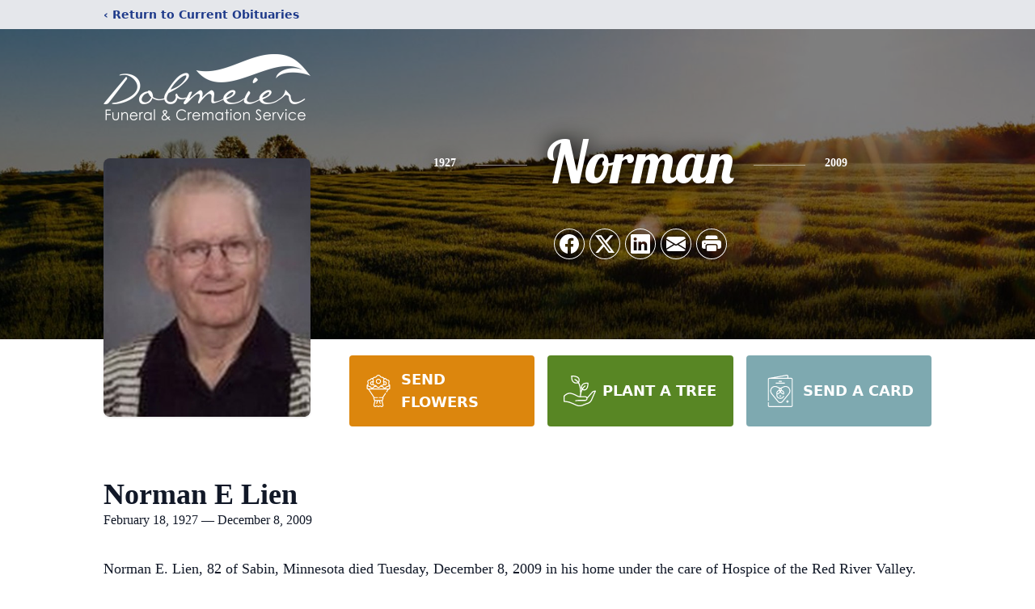

--- FILE ---
content_type: text/html; charset=utf-8
request_url: https://www.google.com/recaptcha/enterprise/anchor?ar=1&k=6LfKV-IhAAAAAINJCrOuZV419Bvc__xhlyQTrHy1&co=aHR0cHM6Ly93d3cuZG9ibWVpZXJmdW5lcmFsaG9tZS5jb206NDQz&hl=en&type=image&v=PoyoqOPhxBO7pBk68S4YbpHZ&theme=light&size=invisible&badge=bottomright&anchor-ms=20000&execute-ms=30000&cb=kgj660x8mttm
body_size: 48672
content:
<!DOCTYPE HTML><html dir="ltr" lang="en"><head><meta http-equiv="Content-Type" content="text/html; charset=UTF-8">
<meta http-equiv="X-UA-Compatible" content="IE=edge">
<title>reCAPTCHA</title>
<style type="text/css">
/* cyrillic-ext */
@font-face {
  font-family: 'Roboto';
  font-style: normal;
  font-weight: 400;
  font-stretch: 100%;
  src: url(//fonts.gstatic.com/s/roboto/v48/KFO7CnqEu92Fr1ME7kSn66aGLdTylUAMa3GUBHMdazTgWw.woff2) format('woff2');
  unicode-range: U+0460-052F, U+1C80-1C8A, U+20B4, U+2DE0-2DFF, U+A640-A69F, U+FE2E-FE2F;
}
/* cyrillic */
@font-face {
  font-family: 'Roboto';
  font-style: normal;
  font-weight: 400;
  font-stretch: 100%;
  src: url(//fonts.gstatic.com/s/roboto/v48/KFO7CnqEu92Fr1ME7kSn66aGLdTylUAMa3iUBHMdazTgWw.woff2) format('woff2');
  unicode-range: U+0301, U+0400-045F, U+0490-0491, U+04B0-04B1, U+2116;
}
/* greek-ext */
@font-face {
  font-family: 'Roboto';
  font-style: normal;
  font-weight: 400;
  font-stretch: 100%;
  src: url(//fonts.gstatic.com/s/roboto/v48/KFO7CnqEu92Fr1ME7kSn66aGLdTylUAMa3CUBHMdazTgWw.woff2) format('woff2');
  unicode-range: U+1F00-1FFF;
}
/* greek */
@font-face {
  font-family: 'Roboto';
  font-style: normal;
  font-weight: 400;
  font-stretch: 100%;
  src: url(//fonts.gstatic.com/s/roboto/v48/KFO7CnqEu92Fr1ME7kSn66aGLdTylUAMa3-UBHMdazTgWw.woff2) format('woff2');
  unicode-range: U+0370-0377, U+037A-037F, U+0384-038A, U+038C, U+038E-03A1, U+03A3-03FF;
}
/* math */
@font-face {
  font-family: 'Roboto';
  font-style: normal;
  font-weight: 400;
  font-stretch: 100%;
  src: url(//fonts.gstatic.com/s/roboto/v48/KFO7CnqEu92Fr1ME7kSn66aGLdTylUAMawCUBHMdazTgWw.woff2) format('woff2');
  unicode-range: U+0302-0303, U+0305, U+0307-0308, U+0310, U+0312, U+0315, U+031A, U+0326-0327, U+032C, U+032F-0330, U+0332-0333, U+0338, U+033A, U+0346, U+034D, U+0391-03A1, U+03A3-03A9, U+03B1-03C9, U+03D1, U+03D5-03D6, U+03F0-03F1, U+03F4-03F5, U+2016-2017, U+2034-2038, U+203C, U+2040, U+2043, U+2047, U+2050, U+2057, U+205F, U+2070-2071, U+2074-208E, U+2090-209C, U+20D0-20DC, U+20E1, U+20E5-20EF, U+2100-2112, U+2114-2115, U+2117-2121, U+2123-214F, U+2190, U+2192, U+2194-21AE, U+21B0-21E5, U+21F1-21F2, U+21F4-2211, U+2213-2214, U+2216-22FF, U+2308-230B, U+2310, U+2319, U+231C-2321, U+2336-237A, U+237C, U+2395, U+239B-23B7, U+23D0, U+23DC-23E1, U+2474-2475, U+25AF, U+25B3, U+25B7, U+25BD, U+25C1, U+25CA, U+25CC, U+25FB, U+266D-266F, U+27C0-27FF, U+2900-2AFF, U+2B0E-2B11, U+2B30-2B4C, U+2BFE, U+3030, U+FF5B, U+FF5D, U+1D400-1D7FF, U+1EE00-1EEFF;
}
/* symbols */
@font-face {
  font-family: 'Roboto';
  font-style: normal;
  font-weight: 400;
  font-stretch: 100%;
  src: url(//fonts.gstatic.com/s/roboto/v48/KFO7CnqEu92Fr1ME7kSn66aGLdTylUAMaxKUBHMdazTgWw.woff2) format('woff2');
  unicode-range: U+0001-000C, U+000E-001F, U+007F-009F, U+20DD-20E0, U+20E2-20E4, U+2150-218F, U+2190, U+2192, U+2194-2199, U+21AF, U+21E6-21F0, U+21F3, U+2218-2219, U+2299, U+22C4-22C6, U+2300-243F, U+2440-244A, U+2460-24FF, U+25A0-27BF, U+2800-28FF, U+2921-2922, U+2981, U+29BF, U+29EB, U+2B00-2BFF, U+4DC0-4DFF, U+FFF9-FFFB, U+10140-1018E, U+10190-1019C, U+101A0, U+101D0-101FD, U+102E0-102FB, U+10E60-10E7E, U+1D2C0-1D2D3, U+1D2E0-1D37F, U+1F000-1F0FF, U+1F100-1F1AD, U+1F1E6-1F1FF, U+1F30D-1F30F, U+1F315, U+1F31C, U+1F31E, U+1F320-1F32C, U+1F336, U+1F378, U+1F37D, U+1F382, U+1F393-1F39F, U+1F3A7-1F3A8, U+1F3AC-1F3AF, U+1F3C2, U+1F3C4-1F3C6, U+1F3CA-1F3CE, U+1F3D4-1F3E0, U+1F3ED, U+1F3F1-1F3F3, U+1F3F5-1F3F7, U+1F408, U+1F415, U+1F41F, U+1F426, U+1F43F, U+1F441-1F442, U+1F444, U+1F446-1F449, U+1F44C-1F44E, U+1F453, U+1F46A, U+1F47D, U+1F4A3, U+1F4B0, U+1F4B3, U+1F4B9, U+1F4BB, U+1F4BF, U+1F4C8-1F4CB, U+1F4D6, U+1F4DA, U+1F4DF, U+1F4E3-1F4E6, U+1F4EA-1F4ED, U+1F4F7, U+1F4F9-1F4FB, U+1F4FD-1F4FE, U+1F503, U+1F507-1F50B, U+1F50D, U+1F512-1F513, U+1F53E-1F54A, U+1F54F-1F5FA, U+1F610, U+1F650-1F67F, U+1F687, U+1F68D, U+1F691, U+1F694, U+1F698, U+1F6AD, U+1F6B2, U+1F6B9-1F6BA, U+1F6BC, U+1F6C6-1F6CF, U+1F6D3-1F6D7, U+1F6E0-1F6EA, U+1F6F0-1F6F3, U+1F6F7-1F6FC, U+1F700-1F7FF, U+1F800-1F80B, U+1F810-1F847, U+1F850-1F859, U+1F860-1F887, U+1F890-1F8AD, U+1F8B0-1F8BB, U+1F8C0-1F8C1, U+1F900-1F90B, U+1F93B, U+1F946, U+1F984, U+1F996, U+1F9E9, U+1FA00-1FA6F, U+1FA70-1FA7C, U+1FA80-1FA89, U+1FA8F-1FAC6, U+1FACE-1FADC, U+1FADF-1FAE9, U+1FAF0-1FAF8, U+1FB00-1FBFF;
}
/* vietnamese */
@font-face {
  font-family: 'Roboto';
  font-style: normal;
  font-weight: 400;
  font-stretch: 100%;
  src: url(//fonts.gstatic.com/s/roboto/v48/KFO7CnqEu92Fr1ME7kSn66aGLdTylUAMa3OUBHMdazTgWw.woff2) format('woff2');
  unicode-range: U+0102-0103, U+0110-0111, U+0128-0129, U+0168-0169, U+01A0-01A1, U+01AF-01B0, U+0300-0301, U+0303-0304, U+0308-0309, U+0323, U+0329, U+1EA0-1EF9, U+20AB;
}
/* latin-ext */
@font-face {
  font-family: 'Roboto';
  font-style: normal;
  font-weight: 400;
  font-stretch: 100%;
  src: url(//fonts.gstatic.com/s/roboto/v48/KFO7CnqEu92Fr1ME7kSn66aGLdTylUAMa3KUBHMdazTgWw.woff2) format('woff2');
  unicode-range: U+0100-02BA, U+02BD-02C5, U+02C7-02CC, U+02CE-02D7, U+02DD-02FF, U+0304, U+0308, U+0329, U+1D00-1DBF, U+1E00-1E9F, U+1EF2-1EFF, U+2020, U+20A0-20AB, U+20AD-20C0, U+2113, U+2C60-2C7F, U+A720-A7FF;
}
/* latin */
@font-face {
  font-family: 'Roboto';
  font-style: normal;
  font-weight: 400;
  font-stretch: 100%;
  src: url(//fonts.gstatic.com/s/roboto/v48/KFO7CnqEu92Fr1ME7kSn66aGLdTylUAMa3yUBHMdazQ.woff2) format('woff2');
  unicode-range: U+0000-00FF, U+0131, U+0152-0153, U+02BB-02BC, U+02C6, U+02DA, U+02DC, U+0304, U+0308, U+0329, U+2000-206F, U+20AC, U+2122, U+2191, U+2193, U+2212, U+2215, U+FEFF, U+FFFD;
}
/* cyrillic-ext */
@font-face {
  font-family: 'Roboto';
  font-style: normal;
  font-weight: 500;
  font-stretch: 100%;
  src: url(//fonts.gstatic.com/s/roboto/v48/KFO7CnqEu92Fr1ME7kSn66aGLdTylUAMa3GUBHMdazTgWw.woff2) format('woff2');
  unicode-range: U+0460-052F, U+1C80-1C8A, U+20B4, U+2DE0-2DFF, U+A640-A69F, U+FE2E-FE2F;
}
/* cyrillic */
@font-face {
  font-family: 'Roboto';
  font-style: normal;
  font-weight: 500;
  font-stretch: 100%;
  src: url(//fonts.gstatic.com/s/roboto/v48/KFO7CnqEu92Fr1ME7kSn66aGLdTylUAMa3iUBHMdazTgWw.woff2) format('woff2');
  unicode-range: U+0301, U+0400-045F, U+0490-0491, U+04B0-04B1, U+2116;
}
/* greek-ext */
@font-face {
  font-family: 'Roboto';
  font-style: normal;
  font-weight: 500;
  font-stretch: 100%;
  src: url(//fonts.gstatic.com/s/roboto/v48/KFO7CnqEu92Fr1ME7kSn66aGLdTylUAMa3CUBHMdazTgWw.woff2) format('woff2');
  unicode-range: U+1F00-1FFF;
}
/* greek */
@font-face {
  font-family: 'Roboto';
  font-style: normal;
  font-weight: 500;
  font-stretch: 100%;
  src: url(//fonts.gstatic.com/s/roboto/v48/KFO7CnqEu92Fr1ME7kSn66aGLdTylUAMa3-UBHMdazTgWw.woff2) format('woff2');
  unicode-range: U+0370-0377, U+037A-037F, U+0384-038A, U+038C, U+038E-03A1, U+03A3-03FF;
}
/* math */
@font-face {
  font-family: 'Roboto';
  font-style: normal;
  font-weight: 500;
  font-stretch: 100%;
  src: url(//fonts.gstatic.com/s/roboto/v48/KFO7CnqEu92Fr1ME7kSn66aGLdTylUAMawCUBHMdazTgWw.woff2) format('woff2');
  unicode-range: U+0302-0303, U+0305, U+0307-0308, U+0310, U+0312, U+0315, U+031A, U+0326-0327, U+032C, U+032F-0330, U+0332-0333, U+0338, U+033A, U+0346, U+034D, U+0391-03A1, U+03A3-03A9, U+03B1-03C9, U+03D1, U+03D5-03D6, U+03F0-03F1, U+03F4-03F5, U+2016-2017, U+2034-2038, U+203C, U+2040, U+2043, U+2047, U+2050, U+2057, U+205F, U+2070-2071, U+2074-208E, U+2090-209C, U+20D0-20DC, U+20E1, U+20E5-20EF, U+2100-2112, U+2114-2115, U+2117-2121, U+2123-214F, U+2190, U+2192, U+2194-21AE, U+21B0-21E5, U+21F1-21F2, U+21F4-2211, U+2213-2214, U+2216-22FF, U+2308-230B, U+2310, U+2319, U+231C-2321, U+2336-237A, U+237C, U+2395, U+239B-23B7, U+23D0, U+23DC-23E1, U+2474-2475, U+25AF, U+25B3, U+25B7, U+25BD, U+25C1, U+25CA, U+25CC, U+25FB, U+266D-266F, U+27C0-27FF, U+2900-2AFF, U+2B0E-2B11, U+2B30-2B4C, U+2BFE, U+3030, U+FF5B, U+FF5D, U+1D400-1D7FF, U+1EE00-1EEFF;
}
/* symbols */
@font-face {
  font-family: 'Roboto';
  font-style: normal;
  font-weight: 500;
  font-stretch: 100%;
  src: url(//fonts.gstatic.com/s/roboto/v48/KFO7CnqEu92Fr1ME7kSn66aGLdTylUAMaxKUBHMdazTgWw.woff2) format('woff2');
  unicode-range: U+0001-000C, U+000E-001F, U+007F-009F, U+20DD-20E0, U+20E2-20E4, U+2150-218F, U+2190, U+2192, U+2194-2199, U+21AF, U+21E6-21F0, U+21F3, U+2218-2219, U+2299, U+22C4-22C6, U+2300-243F, U+2440-244A, U+2460-24FF, U+25A0-27BF, U+2800-28FF, U+2921-2922, U+2981, U+29BF, U+29EB, U+2B00-2BFF, U+4DC0-4DFF, U+FFF9-FFFB, U+10140-1018E, U+10190-1019C, U+101A0, U+101D0-101FD, U+102E0-102FB, U+10E60-10E7E, U+1D2C0-1D2D3, U+1D2E0-1D37F, U+1F000-1F0FF, U+1F100-1F1AD, U+1F1E6-1F1FF, U+1F30D-1F30F, U+1F315, U+1F31C, U+1F31E, U+1F320-1F32C, U+1F336, U+1F378, U+1F37D, U+1F382, U+1F393-1F39F, U+1F3A7-1F3A8, U+1F3AC-1F3AF, U+1F3C2, U+1F3C4-1F3C6, U+1F3CA-1F3CE, U+1F3D4-1F3E0, U+1F3ED, U+1F3F1-1F3F3, U+1F3F5-1F3F7, U+1F408, U+1F415, U+1F41F, U+1F426, U+1F43F, U+1F441-1F442, U+1F444, U+1F446-1F449, U+1F44C-1F44E, U+1F453, U+1F46A, U+1F47D, U+1F4A3, U+1F4B0, U+1F4B3, U+1F4B9, U+1F4BB, U+1F4BF, U+1F4C8-1F4CB, U+1F4D6, U+1F4DA, U+1F4DF, U+1F4E3-1F4E6, U+1F4EA-1F4ED, U+1F4F7, U+1F4F9-1F4FB, U+1F4FD-1F4FE, U+1F503, U+1F507-1F50B, U+1F50D, U+1F512-1F513, U+1F53E-1F54A, U+1F54F-1F5FA, U+1F610, U+1F650-1F67F, U+1F687, U+1F68D, U+1F691, U+1F694, U+1F698, U+1F6AD, U+1F6B2, U+1F6B9-1F6BA, U+1F6BC, U+1F6C6-1F6CF, U+1F6D3-1F6D7, U+1F6E0-1F6EA, U+1F6F0-1F6F3, U+1F6F7-1F6FC, U+1F700-1F7FF, U+1F800-1F80B, U+1F810-1F847, U+1F850-1F859, U+1F860-1F887, U+1F890-1F8AD, U+1F8B0-1F8BB, U+1F8C0-1F8C1, U+1F900-1F90B, U+1F93B, U+1F946, U+1F984, U+1F996, U+1F9E9, U+1FA00-1FA6F, U+1FA70-1FA7C, U+1FA80-1FA89, U+1FA8F-1FAC6, U+1FACE-1FADC, U+1FADF-1FAE9, U+1FAF0-1FAF8, U+1FB00-1FBFF;
}
/* vietnamese */
@font-face {
  font-family: 'Roboto';
  font-style: normal;
  font-weight: 500;
  font-stretch: 100%;
  src: url(//fonts.gstatic.com/s/roboto/v48/KFO7CnqEu92Fr1ME7kSn66aGLdTylUAMa3OUBHMdazTgWw.woff2) format('woff2');
  unicode-range: U+0102-0103, U+0110-0111, U+0128-0129, U+0168-0169, U+01A0-01A1, U+01AF-01B0, U+0300-0301, U+0303-0304, U+0308-0309, U+0323, U+0329, U+1EA0-1EF9, U+20AB;
}
/* latin-ext */
@font-face {
  font-family: 'Roboto';
  font-style: normal;
  font-weight: 500;
  font-stretch: 100%;
  src: url(//fonts.gstatic.com/s/roboto/v48/KFO7CnqEu92Fr1ME7kSn66aGLdTylUAMa3KUBHMdazTgWw.woff2) format('woff2');
  unicode-range: U+0100-02BA, U+02BD-02C5, U+02C7-02CC, U+02CE-02D7, U+02DD-02FF, U+0304, U+0308, U+0329, U+1D00-1DBF, U+1E00-1E9F, U+1EF2-1EFF, U+2020, U+20A0-20AB, U+20AD-20C0, U+2113, U+2C60-2C7F, U+A720-A7FF;
}
/* latin */
@font-face {
  font-family: 'Roboto';
  font-style: normal;
  font-weight: 500;
  font-stretch: 100%;
  src: url(//fonts.gstatic.com/s/roboto/v48/KFO7CnqEu92Fr1ME7kSn66aGLdTylUAMa3yUBHMdazQ.woff2) format('woff2');
  unicode-range: U+0000-00FF, U+0131, U+0152-0153, U+02BB-02BC, U+02C6, U+02DA, U+02DC, U+0304, U+0308, U+0329, U+2000-206F, U+20AC, U+2122, U+2191, U+2193, U+2212, U+2215, U+FEFF, U+FFFD;
}
/* cyrillic-ext */
@font-face {
  font-family: 'Roboto';
  font-style: normal;
  font-weight: 900;
  font-stretch: 100%;
  src: url(//fonts.gstatic.com/s/roboto/v48/KFO7CnqEu92Fr1ME7kSn66aGLdTylUAMa3GUBHMdazTgWw.woff2) format('woff2');
  unicode-range: U+0460-052F, U+1C80-1C8A, U+20B4, U+2DE0-2DFF, U+A640-A69F, U+FE2E-FE2F;
}
/* cyrillic */
@font-face {
  font-family: 'Roboto';
  font-style: normal;
  font-weight: 900;
  font-stretch: 100%;
  src: url(//fonts.gstatic.com/s/roboto/v48/KFO7CnqEu92Fr1ME7kSn66aGLdTylUAMa3iUBHMdazTgWw.woff2) format('woff2');
  unicode-range: U+0301, U+0400-045F, U+0490-0491, U+04B0-04B1, U+2116;
}
/* greek-ext */
@font-face {
  font-family: 'Roboto';
  font-style: normal;
  font-weight: 900;
  font-stretch: 100%;
  src: url(//fonts.gstatic.com/s/roboto/v48/KFO7CnqEu92Fr1ME7kSn66aGLdTylUAMa3CUBHMdazTgWw.woff2) format('woff2');
  unicode-range: U+1F00-1FFF;
}
/* greek */
@font-face {
  font-family: 'Roboto';
  font-style: normal;
  font-weight: 900;
  font-stretch: 100%;
  src: url(//fonts.gstatic.com/s/roboto/v48/KFO7CnqEu92Fr1ME7kSn66aGLdTylUAMa3-UBHMdazTgWw.woff2) format('woff2');
  unicode-range: U+0370-0377, U+037A-037F, U+0384-038A, U+038C, U+038E-03A1, U+03A3-03FF;
}
/* math */
@font-face {
  font-family: 'Roboto';
  font-style: normal;
  font-weight: 900;
  font-stretch: 100%;
  src: url(//fonts.gstatic.com/s/roboto/v48/KFO7CnqEu92Fr1ME7kSn66aGLdTylUAMawCUBHMdazTgWw.woff2) format('woff2');
  unicode-range: U+0302-0303, U+0305, U+0307-0308, U+0310, U+0312, U+0315, U+031A, U+0326-0327, U+032C, U+032F-0330, U+0332-0333, U+0338, U+033A, U+0346, U+034D, U+0391-03A1, U+03A3-03A9, U+03B1-03C9, U+03D1, U+03D5-03D6, U+03F0-03F1, U+03F4-03F5, U+2016-2017, U+2034-2038, U+203C, U+2040, U+2043, U+2047, U+2050, U+2057, U+205F, U+2070-2071, U+2074-208E, U+2090-209C, U+20D0-20DC, U+20E1, U+20E5-20EF, U+2100-2112, U+2114-2115, U+2117-2121, U+2123-214F, U+2190, U+2192, U+2194-21AE, U+21B0-21E5, U+21F1-21F2, U+21F4-2211, U+2213-2214, U+2216-22FF, U+2308-230B, U+2310, U+2319, U+231C-2321, U+2336-237A, U+237C, U+2395, U+239B-23B7, U+23D0, U+23DC-23E1, U+2474-2475, U+25AF, U+25B3, U+25B7, U+25BD, U+25C1, U+25CA, U+25CC, U+25FB, U+266D-266F, U+27C0-27FF, U+2900-2AFF, U+2B0E-2B11, U+2B30-2B4C, U+2BFE, U+3030, U+FF5B, U+FF5D, U+1D400-1D7FF, U+1EE00-1EEFF;
}
/* symbols */
@font-face {
  font-family: 'Roboto';
  font-style: normal;
  font-weight: 900;
  font-stretch: 100%;
  src: url(//fonts.gstatic.com/s/roboto/v48/KFO7CnqEu92Fr1ME7kSn66aGLdTylUAMaxKUBHMdazTgWw.woff2) format('woff2');
  unicode-range: U+0001-000C, U+000E-001F, U+007F-009F, U+20DD-20E0, U+20E2-20E4, U+2150-218F, U+2190, U+2192, U+2194-2199, U+21AF, U+21E6-21F0, U+21F3, U+2218-2219, U+2299, U+22C4-22C6, U+2300-243F, U+2440-244A, U+2460-24FF, U+25A0-27BF, U+2800-28FF, U+2921-2922, U+2981, U+29BF, U+29EB, U+2B00-2BFF, U+4DC0-4DFF, U+FFF9-FFFB, U+10140-1018E, U+10190-1019C, U+101A0, U+101D0-101FD, U+102E0-102FB, U+10E60-10E7E, U+1D2C0-1D2D3, U+1D2E0-1D37F, U+1F000-1F0FF, U+1F100-1F1AD, U+1F1E6-1F1FF, U+1F30D-1F30F, U+1F315, U+1F31C, U+1F31E, U+1F320-1F32C, U+1F336, U+1F378, U+1F37D, U+1F382, U+1F393-1F39F, U+1F3A7-1F3A8, U+1F3AC-1F3AF, U+1F3C2, U+1F3C4-1F3C6, U+1F3CA-1F3CE, U+1F3D4-1F3E0, U+1F3ED, U+1F3F1-1F3F3, U+1F3F5-1F3F7, U+1F408, U+1F415, U+1F41F, U+1F426, U+1F43F, U+1F441-1F442, U+1F444, U+1F446-1F449, U+1F44C-1F44E, U+1F453, U+1F46A, U+1F47D, U+1F4A3, U+1F4B0, U+1F4B3, U+1F4B9, U+1F4BB, U+1F4BF, U+1F4C8-1F4CB, U+1F4D6, U+1F4DA, U+1F4DF, U+1F4E3-1F4E6, U+1F4EA-1F4ED, U+1F4F7, U+1F4F9-1F4FB, U+1F4FD-1F4FE, U+1F503, U+1F507-1F50B, U+1F50D, U+1F512-1F513, U+1F53E-1F54A, U+1F54F-1F5FA, U+1F610, U+1F650-1F67F, U+1F687, U+1F68D, U+1F691, U+1F694, U+1F698, U+1F6AD, U+1F6B2, U+1F6B9-1F6BA, U+1F6BC, U+1F6C6-1F6CF, U+1F6D3-1F6D7, U+1F6E0-1F6EA, U+1F6F0-1F6F3, U+1F6F7-1F6FC, U+1F700-1F7FF, U+1F800-1F80B, U+1F810-1F847, U+1F850-1F859, U+1F860-1F887, U+1F890-1F8AD, U+1F8B0-1F8BB, U+1F8C0-1F8C1, U+1F900-1F90B, U+1F93B, U+1F946, U+1F984, U+1F996, U+1F9E9, U+1FA00-1FA6F, U+1FA70-1FA7C, U+1FA80-1FA89, U+1FA8F-1FAC6, U+1FACE-1FADC, U+1FADF-1FAE9, U+1FAF0-1FAF8, U+1FB00-1FBFF;
}
/* vietnamese */
@font-face {
  font-family: 'Roboto';
  font-style: normal;
  font-weight: 900;
  font-stretch: 100%;
  src: url(//fonts.gstatic.com/s/roboto/v48/KFO7CnqEu92Fr1ME7kSn66aGLdTylUAMa3OUBHMdazTgWw.woff2) format('woff2');
  unicode-range: U+0102-0103, U+0110-0111, U+0128-0129, U+0168-0169, U+01A0-01A1, U+01AF-01B0, U+0300-0301, U+0303-0304, U+0308-0309, U+0323, U+0329, U+1EA0-1EF9, U+20AB;
}
/* latin-ext */
@font-face {
  font-family: 'Roboto';
  font-style: normal;
  font-weight: 900;
  font-stretch: 100%;
  src: url(//fonts.gstatic.com/s/roboto/v48/KFO7CnqEu92Fr1ME7kSn66aGLdTylUAMa3KUBHMdazTgWw.woff2) format('woff2');
  unicode-range: U+0100-02BA, U+02BD-02C5, U+02C7-02CC, U+02CE-02D7, U+02DD-02FF, U+0304, U+0308, U+0329, U+1D00-1DBF, U+1E00-1E9F, U+1EF2-1EFF, U+2020, U+20A0-20AB, U+20AD-20C0, U+2113, U+2C60-2C7F, U+A720-A7FF;
}
/* latin */
@font-face {
  font-family: 'Roboto';
  font-style: normal;
  font-weight: 900;
  font-stretch: 100%;
  src: url(//fonts.gstatic.com/s/roboto/v48/KFO7CnqEu92Fr1ME7kSn66aGLdTylUAMa3yUBHMdazQ.woff2) format('woff2');
  unicode-range: U+0000-00FF, U+0131, U+0152-0153, U+02BB-02BC, U+02C6, U+02DA, U+02DC, U+0304, U+0308, U+0329, U+2000-206F, U+20AC, U+2122, U+2191, U+2193, U+2212, U+2215, U+FEFF, U+FFFD;
}

</style>
<link rel="stylesheet" type="text/css" href="https://www.gstatic.com/recaptcha/releases/PoyoqOPhxBO7pBk68S4YbpHZ/styles__ltr.css">
<script nonce="1S0f9_hPBxAe9k1yO_sE4Q" type="text/javascript">window['__recaptcha_api'] = 'https://www.google.com/recaptcha/enterprise/';</script>
<script type="text/javascript" src="https://www.gstatic.com/recaptcha/releases/PoyoqOPhxBO7pBk68S4YbpHZ/recaptcha__en.js" nonce="1S0f9_hPBxAe9k1yO_sE4Q">
      
    </script></head>
<body><div id="rc-anchor-alert" class="rc-anchor-alert"></div>
<input type="hidden" id="recaptcha-token" value="[base64]">
<script type="text/javascript" nonce="1S0f9_hPBxAe9k1yO_sE4Q">
      recaptcha.anchor.Main.init("[\x22ainput\x22,[\x22bgdata\x22,\x22\x22,\[base64]/[base64]/[base64]/bmV3IHJbeF0oY1swXSk6RT09Mj9uZXcgclt4XShjWzBdLGNbMV0pOkU9PTM/bmV3IHJbeF0oY1swXSxjWzFdLGNbMl0pOkU9PTQ/[base64]/[base64]/[base64]/[base64]/[base64]/[base64]/[base64]/[base64]\x22,\[base64]\\u003d\x22,\x22al8gwp/CpMOmC8KuNsKJR2tNw6DCkyUXJhY/wofCmQzDqMKUw57DhX7CicOmOTbCr8KYDMKzwpPCpkhtScKJM8ORW8KvCsOrw4fCjk/CtsKwRmUAwphtG8OAHnMDCsKCF8Olw6TDhcKSw5HCkMOYM8KAUzV1w7jCgsKxw6Z8wpTDsmzCksOrwqTCqUnCmRnDkEwkw47Cm1V6w7/CvwzDlVJPwrfDtEvDuMOIW3jCk8OnwqdAT8KpNEQPAsKQw6NJw43DicKCw7zCkR8nS8Okw5jDpcKHwrx1wrE/RMK7TVvDv2LDtMKjwo/CisKDwphFwrTDnmHCoCnCtcKww4Bre39Ye2jCsm7CiDPCv8K5wozDt8OfHsOuXcOtwokHDMKvwpBLw7t7woBOwoBeO8Ozw4zCtiHClMK2RXcXFcKhwpbDtAh5woNgbcKdAsOnRCLCgXRrBFPCuj9hw5YURsKgE8KDw5/DjW3ClQPDusK7ecOOwoTCpW/CilLCsEPCqzRaKsKUwpvCnCUPwq9fw6zCj2NADXs0BA0iwoLDozbDusOzSh7Cn8O6WBdfwpY9wqN8wpFgwr3DiFIJw7LDoyXCn8OvAn/CsC4YwqbClDgpKUTCrAoucMOES1jCgHESw4TDqsKkwrwndVbCtF0LM8KrP8OvwoTDqTDCuFDDqsOmRMKcw7/Ci8O7w7VACx/[base64]/Ckj3Dmlpqw5pRI8K6w63Dn8OSw5pDWMOnw5zCuULCnng+Q2QVw4tnAm/CrsK9w7FyGChIXWEdwptqw4wAAcKXDC9VwoYow7tifirDvMOxwrxVw4TDjnlkXsOrXFd/SsOfw5XDvsOuEMKnGcOzecKgw60bKGZOwoJ3C3HCnT/[base64]/wrvCj2HDssO+w7E7OD3DtsKPw7gZfmjDi8OUNMOhZsOUw7cWw4MsLzzDscOcfsOIPsOCa0vDhWgcwoPCmMObF2/ChUfCtQNZw6vCqgQ3H8OKb8O/woPClnUCwrXCkUbDg17Ci1vDsnzDpj7DqsKSwpc4WcKmd1LDnijCk8OKc8O2el3Dk0rCukvDqHDCnMO9JCx0woBtw4fDlcKRw4LDk0/CjMOXw43CqcOaVyfCoRzDu8OrM8K5NcO1bsKeSMK7w5rDgcO3w6tpV2vCiAHCgMOtQsKWwpbCrsKMKkZzUMK4w5BwRTUywqpdKDvCqsOAOcK3wqkab8KRw7oIw63DiMKUw67DjsOlwojCg8K8fGrCnQ0KwoTDokLCv1HCk8K/[base64]/[base64]/DoHB+LMOzXnNhw4PCiMKrwrjCnGZTwpNawqDDjF/DnQPCmcOMwoPDjSJBQsOjwofClBTChi00w6JywoLDkcOjLSZsw4QBwprDssOHw7pFHHbCicOtBsO/JsKLDjkCQThNKMOrw4hEATfChsOzW8OeWMOrwovChMOkw7EuIsKcF8OGY29UKMO2d8KyI8KPw6Y/EMO9wofDhMO1UmTDo2fDgMK0EsKjwqgUw4DDhsOcw4/[base64]/DsW9MwqRJCVkyTE8Pwrg2wqLCm1h5DMKUw4V8XMKcw6HCpMOkwpLDiy52wqQ0w5EGw5l8ahHDvRM8CsKAwrXDjCLDtRVHDmHCnsOVP8Oow77DrijChWZKw68zwq/CuCbDnjvCscOgF8OwwpI7CFTCs8OHM8K/[base64]/wp/[base64]/[base64]/w57CksKRGEwYAzguN8KXU8KCKMOuQsKiUj1SIT93wqQ0PcKFRsKObMOmwrbDuMOrw7wxwpzCvwliwpg2w4PCs8OZTcKhKWswwqzCkAMsW01/[base64]/DnsK6K8K5woh3QX7CrSrDuWlDw4LDsgbDjcOGwodTNDhVGSdsM10GacOmw4Z6RmjDkcO4w7DDiMOJw6fDs2XDvsOcw6jDr8OQw7UtRHbCqVMuw6PDqcO6NsOkw7TDlDbCqF07w6xUwr1lbcOhwoLCvMO/[base64]/ChHgvw5tef8OwXikWbiYlc8Kuw6jCn8ObwqPClsKgw6d5woF6ZErDvcKBRWHCjnRjwrp5S8Kvwp3CvcKnw5rDqsOcw48AwpUswrPDpMOCMcOmwrrCrlFoaHHCmMOmw6RQw4g0wroQwr/CuBM5bDhZLGxJRsO8PMKCe8KIwp3Cl8KrSsOSwpJsw5J5w6k6KVjCvw5BDDbDkT7DrsKow7jCui5sesO5wrrCsMKCY8K0w47DoFM7w5zCrz9aw6d3GcO6LgDCpiZDBsOSfcKRIsOrwq5swq8KY8K/w5jCssOXF33Dh8KUw7vCk8K5w6Npwr4nVlgewqXDoFYqNsKkB8KeesOuw7sncDnDk2pMGkF3wr/CisK8w5BtVMKNDjVfLiI+ZcOHeBItaMOYRcKvNlQcW8KGw4/CrMOywoDClsKLdibDgsKOwrLCohoAw59ywoDDrDvDhGnDhcO0w4PCh1kAbn9RwpNkDRPDp1TCkkJIHHh6PcKfdMKDwqnCsnA5NUzCnMKkw5/[base64]/DmMOxf8KFw5R3wr/Cu8OvwoxZw4l9UW4Qw53CscKNUMOqw6huwrTDu0HCry7CvsOYw4/DosOjesKFwpwVwrfCtsOcwpVvwpjDhSPDog7Dt28uwqzCpkjCvjhKfMOzW8Olw7J4w7/DtcK/RsKfIn9zKcO5w47DkcK8w4jDs8Kcwo3CtcO0IcObexXCoBPClsOZw7bCqMOYw6nCi8KKL8Olw6wyTEU1JRrDisOPMMOSwpg2w6cIw4fDrMKPw7c4wo/Dq8K/dsOow7BhwrM9P8K6fTTCvm3CtXdQw4zCjsKmFDjCg14/CEDCo8KFcsOtwp9ww73DgsOQeTFqHMKaGmlkFcOHWVbDlBpBw7nCl1JqwpvCtBXCiD4cwpggwqXDosOzwqzClQ0mdsOOQ8KMaC1CARbDgA3CusKMwpvDv29aw5PDl8KrHMKALMO4WMKtwqzCjULDkcOew41Nw5l1wr/CnA7CjBEwHcOCw7nCn8Kww5YwdMOtw7vCscOuN0jDt0DCqn/Dh1EHL3rCn8O1wpdLDkvDrXEsEHAqwpdow5/CpTh4acO/w4xFf8KaSDA0w6MOQcK7w49dwrl6BER5EcKvwp9BJ3DDnsKSV8KSw4F4WMOowpU0LXHCknHCuSHDnDLDjmd4w6R1X8O7wplgw6oKZVnCocOwCMKXw6vDp1jDlllFw7/[base64]/CijPDrsOnOMOYaUvCkcKQw7LCqlvCqBYpwq0awprDvcOqVcKkGMOJKMOKwohZwqxjwotmw7A4w4HDk0rCiMKWwqLDt8Kvw7TCjsOqw59ifjfDqlt9w7ZEFcOcwq5vdcOfYDF0wpoTwoBawrrDhV/DoFfCmUXDvmxHVlssaMK8IkDDgMO9wqh/c8ONGsO9woLCsnfCm8ObT8O+w74Sw5weDAwMw6F3wq0/FcKufsO0eFV/wqbDksKKwpLCsMOVKsKrw6DDiMK7G8K/EnbCozHDghHDvmHDnsOdw7vDg8O7w5fDjhFMbHMwbsKCw4TCkidswrdlYw/DmjvDssO2wqjCqgDDpgfCh8OTwqDCgcKyw7/[base64]/CkMOywqvCm8O4wovCqx/[base64]/Do2dyMWERwo9YwpLDisK5G8Kyw4/DpsKzK8O9asOXw4oNw4nCnmNiwp95wpYyC8Ovw5LCsMK4RgDCssKTwoFlOsKkwr7CjMOAVMOtwohiNjnDt2N7w7XDiwvCiMO0Y8OkbhhDw7HDmQYDwok8TsKiIxDDmcK/wqB+woXCpcKECcOmw7UhacOCAcOzwqQZw6pHwrrCqcOtwrR8w7PCpcKrw7LDhcKuHcKyw6E3YAxUDMK3FXHCnk/DpCrDkcKmJnURwqcgw5AVw4zDlhpZwrbCksKewoUbQ8Otwq/[base64]/[base64]/[base64]/CpmE+w70+TyU6woHChXkTfFQnw6LCgGUPUxTDtsOWEUXDj8OSwoZLw44PWcKmXnkZPcO7GUomw7ZAwpEEw5vDoMKxwrIuNSV/w78lN8KQw4HCl21/TRVPw602CnXCqsKkwpp7wq8Nwq3Dg8Ksw6UTwqVNwobDisKHw7/DsGnDucKnUA1YAQxzwrsDwph0YMKQw73DnFFfGg7DpcOWwqFtwqhzasKMw7Q3IUbCnQJRwoAjwo3CuSHDsw0Mw6jCvVnCngfCp8O6w7YONQEkw51pN8K6Y8OawrDCkX7CpSjDlx/[base64]/Ck8Ouw4o+Xy4/AcOpw5TDhlhNw7fCu8KKanXDnsOfMcOQwq4WwqfDiUggbR4GJUnCl2F2LsOQwopjw4ZZwoJkwoTDq8OFw5pcVU4IMcKHw5dTX8K8ZcOnICHDugEkw67ChB3DrsK3TEnDncOlwpjCpVYYw4nCn8KRdMKkwoPDkGUuESHCkMKjw5/Cu8K4GChEaQ5rN8KnwqvCnMKtw7zChkzDmQvDh8Oew6XDi1B1b8KJfcK8QHtOEcOZw6ImwoYNdCrDp8KfSBRsBsKAwr3CpzRpw5VRKnhgZBHCuD/CrMKLw4LCtMOsMA3CkcKaw67DssOpEHJUck/CvcOvMkLCrF5Mwr9jw4cCJEnDvcKdw4t6GjBCWcKWwoN3NMKAwplEI1ZTOwDDo1wCZ8OjwoRLwqzCmyTCg8Ozwr86VMOiOyVScgB/wofDusO5BcKAwpDDkWRdV07CqVEswqlrw4nCp2lPajUzw5zCoWE6KHd/JcKgBMO9w4dmw4jDiBrCo1ZXw4rCmhdtw7HDmwpFbMKKwqRQw5DDkMOswpjCrMKQaMKqw4jDkFk4w59Jw5Y8AMKEacOAwp4rEMOCwoQjw4suSMOTw7QtGCzDs8ODwp8/woAZZ8K2LcO4wpPClMOEbQh/NgvCshjCqwrDosK7QsKnwpLDq8OZNyAEOzvCihxMJxlhPsKww5oxwqgXUWMCGsOnwpked8O/wo0zYsOrw5s7w5nCniDDuipdCMOmwqbCs8K9worDicOAw6HDsMK4w4TCncOew6JVw4lLJMKXdcKew5Jpwr/CuQ9mdEcpNcOSNxBOZ8K1HyjDgRJDeAgJwo/CmcK9w7bCsMO9QMOQUMK6f3B+w4NdwprCp0phZ8KUfgLDjlbCmMK8GnHCpMKIN8OKfQR0CsODfsOiJGXChTdjw7duwodnY8K/w5HDm8Kbw5/[base64]/Dr8K/[base64]/CgDfDssOmekx4KnM5w5VbO8Kfw5t1OlDDpcKIwpvDsns4OcKCecKYw7cKw65vQ8KzMkHDoAwOZsOSw7ZowpcRYFlnwpEwcl3DqBjDl8Kaw4dnSMKjaGnDjsO2wonCnwLCssO8w7LCpMO/ScOdElbCtsKPw7PCmRUteHnCu0zDmSLDocKaR0ZRfcKJOMKTGEYoHh9ww69jTR/[base64]/w4ZMS8KLJVUEwpfDl8KgOENuQMOZJsKawofCqTzCrxEhL01Awr3ChA/DlWLDnGxVWRVow4XCvkHCq8O0woouw4hTVXxow54iEUVQEsOBw7UbwpsCw4t5wrLDuMKZw7jCsQLDogHDs8KRdG1abF7DhcO9wo/CtHbDvQ1OWAPDisO5acOOw69+bsOEw6nDssKYcMKtU8O8wrE0w7F/w7hCwo/CtErCkHc1T8KWw79jw7IMMnFEwoUpwqTDrMK5w43Dn2pMWcKow5bCn1RLwqvDncO2bMORTXDCuCHDjXnCt8KKV1jDqcO8asKCw4F+SUgQZxTCsMOJHhjDrGkAOA1iLXLChU/DscOyBMKmFsOQTWHCoSfCrQTDrE5ywqUPQcOEZMKPwqvDlGtOSHrCj8KGMw11w6Nrwqkcw6tjZSgvwpofHW3CpifCkUt5wqLCmcK2w4FMw6/[base64]/wp7DoTPDpsKdZsKzFEZdaQodJ8OYwrfCuHHCo8OcAsOSw6nCrD7Dj8O/wr01w4Qpw5QxGMOSMD7Dh8O3w6LCg8Orw5kcw7sEIBPCgVEwaMOtw7fCmkzDgMO6d8OELcKtw6lkw7/DsR/DlUp2TMKmTcOrA01VAMKOIsOdwowWacObVHjDq8K7w6PDpcKWd0XDpE0obcKnMwnDiMOBwpQEw4g9fhEhacOnPMKlw6bDuMOtw5PCv8Kjw5fClnrDs8KcwqBdGR/CkUHCpsKZdcOIw7nCl3dGw6jDjGwKwrXCumfDrwU7DsOIwqQ7w4dxw7XCgsOzw6vCm3FFfyPCscOrZUZ/[base64]/[base64]/DoMO+RcKPN8KcXHV7FCrDucKuNjvCosKDw6TCmMOYYz3CiSs+J8KrbGnCl8O2w4AuAsOVw4xKEsOFOsKew7HDnMKUwrTCt8Ojw6xGacKawoQ5MRIMwrHChsOgFjltdQ9pwqRFwpRHfMOMVMKaw4pbDcOBwrUVw55WwonCsEA4w6Zqw60ZJ1M7wr/Ds0FUT8OXw4R4w7xFw7V/YcO6w4bDusKqwoM0R8K1cH3ClzrCsMOHwrjCtAzCg0HDpsOQwrfCmQTCuQPDsA/CscOYwqTCvsKeFcKVw5o/JMOvSsK5BsOGfcKew4w4w74dwojDpMKlwod/[base64]/[base64]/CoUTCt0cMT1gGN8Ktwqgwwr7DpMKuwr7DjlbCpwEBwpQXScKnwrXDm8Kyw4vCrhktwrlYNsOMwpTCl8O/bWU/wpxyHMOiYcKZw7EmayfDg0ASwqnClMKHfG0ucG7CscKmC8OMw5TDo8K5JcODw54yaMOZIRXCqH/DrsKKZsOQw7HCusKHwrpuSgoNw4Z0LivCk8ONwr5HCXjCvw7DqcK8w5xVRA4tw7DClzklwo8OLwDDksOrw7rDg2ZHwr8+wq/ChBbCrgtww7jCmAHDocOEwqEDRMO0w77DpkLCpTzDj8KkwoACaWklw5INwq8bVMOfJ8Ocw6DCjwfCqWPCusKvWSByV8KtwqnCg8Knw6bCuMK3DjFHXgDCj3TDp8OiEiwGccO/JMOlwoPDhMO4CMKyw5AJSMKywqtrL8Opw4jClAx4w7vCrcKEb8Kuw69uwrN7w43DhsOIacKXw4hqw4/DtcOxL3fDnglPw5vCksO8SgrCtAPCjMKjbMOvJDTDoMKJVMOfGC4bwq85MMKCdHciwqYRbGcVwqUKwrliEcOSJ8ORw59nenTDnHbCnxs3wpLDqcKSwoNoY8Kkw5HDtkbDk3fCjl51RMKywr3CggrCucONA8KFYMKkw7UVw7tJBT8CAgzDucKgIR/DmMKvwpHClMK2Z1IpbcOmwqYlwqPCkHtxQC9Mwrw4w60BNGFKbsOEw7h0VkPCjEXCqD8awo7CjcO/w68KwqjDgw1Xw6fCpcKMZsO8Mlo4XnQDw7PDkjPDpF9ffyjDvsO7acKYw5csw6FlYMK1w7zDiF3DkBFOwpMnYsOnAcK0w6DDlQ9hwr9mJCjDvcKEwq3DnUXDm8OBwp19w5w/FEnCkEUxUUTCuDfCmMKOHsONB8KMwoDCgcOewqt2PsOgwppRfWDDoMK/HifCsjpmD3bDj8OCw6fDssOTwrVewpvCrMKLw5sEw7l1w4gyw5HCqRhmwrgqwokewq04acKcK8KXZMKwwoskP8O3w6JjFcOfwqY2wpVXw4c4w6rChcKZBsODw6LClh8Zwq5pw68KRRNIw73Dn8Kxw6LDvRjCnMO/BMKrw5gyA8ORwrk9dzLCk8OhwqjDuALChsKyasKZw7bDjxvCg8KXwroJw4TDiWB4HRI1XMKdwrIDwq/Dq8KNU8ODwpbCg8KmwrfCrsODdSQuDsKdBsKkdRUEEWLDsi1Owps2V1bDlcKfKsO1ScKnwocfwpbCniVbwo7CgcK2O8OuDAbCq8KUwqd/Li7CtMKhGFx5wolVfcOjw6Vgw4jCjRbDlALChEHDk8OjHcKNwqfDti3DkcKKwqrDpFR6B8K5KMK/w6LDrkvDs8KAUcKaw5nCrsKNI1p6w4jCi2bDkhfDvnU9RsO6bCleOsK0w6rCmMKnYE7CuQPDkwnCoMK/[base64]/[base64]/wrpOwpfCgwJCw5TDsmwZXj7CksKTwqAwQMKcw67CocOdwqp/ClDDjksCBW4hA8OkCUdfRVDCjsOZFSRya3pxw7fCm8O1wr/ClsOtVX02HMOTwrcgwoNGw5/DicKpZA/DtzUpVcOpRWPClMOCf0XDhcOXPcKtw7oPwrfDsCjDtlvCsx3CilnCvUnDr8KzKz8xw41sw4wFDMKZNsKfOT9NYznCrQTDpR3DpnfDpFbDqMKowqJQwqHCu8K0E0vDvSfClMKBKy3CpVnDkMKdw7IHMMK9T1Z9w7/DlXrDmT7DiMKCesKmwoPDlT0eQEPCvgfDnX3CkgICeSzCtcOWwp03w6DDvcKvcTPCuiN4GnLDhsKOwr7DqEjCuMOxTw/Dq8OuHWRTw6ltw47Dm8KoSB/CqsOxakwbBMKgYhbDgkHCtcOIL23DqzgoNMOMwrrDmcKaKcOKw4nCpRgTwpBvwqs2LiTCisK7EMKTwrd1HFFmLRtDIcKlLDhcXA3DlBV1MDRRwoTCqS/CpsKSw7DDhMOEw5wtCjDCrsKyw6QKShHDv8OxfjNawqAIYGRvOMOdwojDrsONw7Fkw6hpYX/CgFB+McKuw49iR8KCw7o6wq5RYsKywoU0Dy8cw6EkSsKew44gwrPCrMKIPnLCu8KUSAs/w7oaw41kV2nCnMKRMxnDmSATChA9Y0g0w5xuWhbDnT/DlcKTJwZpV8KzGcKqwpkjWUzDoF7CqnAfw4AuClLDucOPw57DgjzDlsOYUcKkw7E/PihREj3CiyF7wpPCtMKJDj3Dm8O4AjBhYMOYw53DhsO/w7rCigrDssOLB2rDm8Kkw4IVwonCuD/[base64]/w6PCg0HCv8KsO8KeJMOPwpjCnXsBTChzw7ZEQsKAw50xMsO+w53DnWDCvDAGw5zDlGhFw7UyAEduw7DCgcO4EW7DmMK/[base64]/Ci8K1USvDp8K1w5nCmsO5XxfDhcO6dn5MUH3Di0J8woXCm8KFasOcZsO8w6LDjADCgUtmw6bDvsOoeDTDrAcvWwHCs1cMAAx/QHfCqWp5wrYrwqotXQpYwohIPsK1eMKPDcOtwrDCq8Kkw7vCpGLCkgxEw51qw58wASbCnFTChU0kK8Osw7kGAHjCjsOxSsK0bMKtGcKzMMObw7vDnUjCjU7DunNOIMKxQMOpDsOjw5daewVpw5pvYzBifsO/QhIXLMKuUGsFw77CrzgoHi9iHsO9w4IcZjjCjsOvC8O8wpzCqAsuS8KQw5E1UcObPlx2wotWcBrDuMOPdcOKw6vDgnLDig8lw6tRIcKzwprCqUZzecO/wq5GCMOywpJ0w7XCssOdDzvCrcKgWWfDjhcUw6EZUcKeCsOVF8KhwoAaw7XCryh5w64Yw6M8w7YHwoIRWsKZN3VTwq9uwoh6DQ7CosOBw7bCpgkZwrlCWMOSworDgsKlc256w5zCsR3CrA/DrcK0bSMewqjDsWUQw77CiRp3T1DDlcOxwp9RwrfDlsOOwoYJwrgFHMO5woHCi2TCtsOXwojChMOHwp1rw40gBR7CmDVPwpJ8w7U0HyDCtyY3H8OXbhM5fyfDnMKvwp3CpCLClsOvw54HKsKEG8O/[base64]/w5vCn8O0XCtiwpY7w77CrTodfl/Clj1BwpxcwolnK0cBNcKtwq/Ct8Kaw4BYw6bDtMORCgXDosK4w4p3wprClXbClMOBBEXCmsKww7xgw78dwpTCtMKvwoEAwrLCv0LDosK2w5NKKjDCmMKwTUjDmHQfa0HCtsObb8KWcsOnwpFVC8KdwowybzRxPQ/[base64]/DkMKqwo1Vwr52w59lbW3ChsKzN8KqTMORQFDDj1vCosK/w6DDtno/wqRCw5nDicOxwqtcwpHCgcOfecKzZMO8J8KFQS7Dhmckw5XDuGVJCjPCv8O4BWpNJsKcJcOzw5YycF/DjcOxAMO7V2rDlgDCk8OOw4fDvnciwqBmwphPw5PDmy3Cr8KZMDcmwrZewobCiMK6wpLCrMK7wpI0w7DCkcKaw43DoMO1wobCvRfCmiFzJDU2wrDDk8OZw6sfT0dMBivDgD8wZMK0w5USw6nDmMKgw4vDmcO6w7w/w4EbEsOVw5IAw69nG8OowrTColTCk8O4w4/DgsKcIMKbasKMwp5PJsKUV8OZTibCh8Kgw4vDsWnCjcKQwpYnwqTCosKIwrXConpuw7HCmcOHAcOAe8OwP8KFFsO+w7N3wpLChcOEwp/[base64]/Dk8OFfB7DkMO5dMOFworCmMKZUsKgGSogcDPDjcODXMKkQ2hUw47CmngAY8OuKDcVwpPDucKPFmfCu8KqwolyfcKUMcOMwoRFw5hZT8O6wpwlEghkVSN1M3rDksO+UcKJLQLDpMKcEcK5QnAtwobCv8OGZcOwYQHDn8Obw50aIcK+w75xw65/TR5xL8K9FkbDp1/Cs8OlWcKsDRPDosKvwqc4wpkbwpHDm8O4w6bDqVAMw6c8wokBL8KPWcKcHi1OB8Ozw5XCrQRZTlDDn8KxbxZ1HcKKdjBqwr1UUwfCgMKrN8OmBgXDiSvCtWpBbsKLwrspCi4ZNELDpMO0HHLCocO7wrheIcKiwoLDqsOjaMOEfMKxw5DCscKGwpzDpTlwwr/CvsKQR8Khe8KMfsKiGEXDilvDoMKXSsOURzxewplfwqzCsFHDtWwKHsKtFmXCoQgOwqNiEX/Cuj7CpwzCp1nDmsO6wq7DrcOvwobCiSLDs1fCl8OvwrlsYcKUw7svwrTCvlVOw59PFTHDlmLDqsKxw70lLG7CgTvDu8KlEkHCunxDNXsyw5QkUsKywr7CpsOEO8OZLAQHPA0zwoITw4vCo8OiDmBGZcOsw7sjw6d/eksAWEDDn8KIFz4vVFvDs8OHw4PChGXCjMKkJy4aFFLDg8OrM0XCt8Oyw6/CjyTDvzJzZ8KgwpBdw7DDiRp8wrLDp15PL8OEw5kiw7sYw5YgJMK7d8OdD8O/X8OgwoRewrIww5c2A8OqNsOpCsOXw4vCtMKuwpnDph1Xw7nDk1g3D8KxVMKYZsOTasOAIw9eVMOiw43DicOFwrPCkcKKYm54acKOWCJSwr/DvsOxwpvCg8KjN8OTPSltZwoBcmNtd8OBf8KWwonCh8KTwqYNworCi8Ojw59IVcOQa8OBRsOTw4oiw7DChMO4wqTCtMOiwqJdPWbCjG3CtsOYfHjCv8KEw7XDjAHDr1LDg8KZwrx4A8KudcKiw5/[base64]/dxbDjMOoE8O5w6QSwp0/w48FKR15AE3CocKJw67CpkAGw6HCih3Dhg/DmcKIw4YOM3M0A8Kzw4HDpsOSWcOiw7cTwqtMw7sCFMKqwr88w6owwoUaD8OpCHhxYMK/[base64]/wpchwosfw5fCh0oaw49vw7RGw41jw75uw7HCl8KSA2nCpmctwrFrb1w8woLCmcOyBMK3ckbDt8KWYcOGwr3DgMOvLMK3w5bDn8O1wrZ6w64eIMKhw4QHw6wGOmVAbzRaB8KTWm/DkcKTUcO8Q8Kww6EXw6lbViwTZcObwojDv3wDIsKpw6XDssKfwo7DrBofwq/CtklLwqMUw5x5w7TDoMO+wokTa8KsH2oVWjfClSYvw6N0I1NEw73ClMOcw5TDoCAjwo3CgMOaICDCm8Olw6PDv8OpwrTChFXDvcKZT8OROMKTwq/ChcKuw4vClsKrw4nCrsKVw4FLZhQTwo7Dl1/CgCpTWcKtfMK/[base64]/[base64]/ClsKyBz/CnjJbI8KFI0PDkcOjEnjDsMOQTsOCIRUhw7bDqMOBdS7Dp8OnU1/DmlUBwrVzwohVwpQswoolwr0fRUvCoHvDvsOuWhdNb0PCvMKIwqZrF0XDrMK4c1jCqB/Do8K8FcKzG8KwDsOrw7lqwp7CoH/CqjrCqwEtw5jDtsKyfSxywoBGZcOResOTw71uQsKxEmlwakZuwpgoKyXCjBfCvsOxK17DgsO/w5rDpMKIKRsiwqbCnMOIw7nCuV7Cqi9VYTxPHcK1GcOVBMOJXMKWwrcxwqzDjMOzAcKeVCzDkhMhwqwyTsKWwoHDpsKPwqEEwoRzMlvCm17CiAnDjWjClQFgwowjHjcpGmV5w4w3AsKIwrbDgBnCocOSIGjDmiTChQnCmUx0SVoCbRwDw44hIMKQecK0w4B2eF/CjsOTw4XDlBrCs8OxXAtJVBbDoMKQwoI4w5EYwrHDgl5lXsKiDMK4aS3Cs2wAwofDkMOtwoQgwrdbJ8OSw5Fbw6t6wp8Cb8Kiw7HDoMO5CcO3CzrCtTh4wq3CoR/DrsOPw5QXHMKjwrrCngE8JXDDtBxEH0/DmXlFwoDCmMOiw7J6V2Q/KMO/[base64]/[base64]/w6fCkBt1wrELw6XChUzDlk7Dp8O7c3fDhSPCsixiwrkwSwXCkcKzwrkVTcONw77Dq23CjnzCqTNTbcO6XMO5W8OiJTt0LiZrwoN1w4/[base64]/w7vDucOXeSTCm8Ohw6DChMOxfi8hwpXCvh0IOXcLw5fDgMOXwoPCl0xXClTCjxzCj8KzKcKGOVx7w6/Di8KVO8KTw5FFwql+w6/CpUrCtG0/ewfCmsKqf8K3wpoSw4bDsnLDs1EIwojCjE/CoMO8CnccOhZlRkLDi390wpbDq1fDq8OHw7zDpUrDv8O8ZcOQwpvCosOFJsOzMAfDqm4OJ8O2ZGjCrcO3QcKgK8Kww6fCrMKwwo4SwrjCrEjClBBJZnlsd17DqG3DpsKJUsOew5vDlcKNwr/DksKLwoBxfwE3OCR2dXE/[base64]/w6ZXwqHDu8O4YmZew6k/woVNI8K/PFrDl0jDuMKlOVpED2TDtMKVRjnCiCQVw6E3w4Qaez8tBTnCisO8YmjCq8KGd8KyL8OVwplMUcKqD0ERw6HDtW3Dtiw8w6I3YR5Sw5NHwoTDunbDtW5lEWkvw5PDncKhw5c6wpcyOcK5wqMNwpLCjsOAw5TDmBPDmsOww6jCoRExET/[base64]/Dl1LCocKtwrDDgQnCv8KqB1phwoIVw7U2Z8KZwoFMWcK2w4/ClDLDnnfCkC07w6s3wqPCpxjCiMKES8Oww7TCjMKyw5pIBgrDtlNawrtyw4x8w5trwrlBAcOwQCvDt8OWwprCgsK8WTt5wptPG2h+w7vCvU3CpmZoZcONAADDlFPDhcOJwonDswdQw6vCpcKIwqwIecKEwrDDmRnDjE3DihE/[base64]/[base64]/[base64]/CnWPCojw9w7/CsxjDpcKuw7TCuWYbd8O7R0g2fsOnQMO7wonDl8OFw6wFw4jCj8OGemXDjUt2wqLDiH9ffMK0wrcAwqrCkQvCk11HUGU8w6TDpcOLw4BkwpN8w5LDnsKYSybDoMKewqQ/wrsFPcOzSQbCm8OXwrfDu8OVwo3Dq2oSwqbDiQs9wq5ITR3CosKwIC9bUBgTE8O9Z8OfNnt4Z8KQw7nDvklswrkETkjDqUhZw67Cs1bDnsKcaTpdw6/Cv1d+wqbCrjtbPkrDgi/[base64]/CmiPDijNowrbCr8OTwqA4e8Kow4vCty3DosO1MhzCsMOzwookRhdcF8KWEWZMw7xlW8OSwo/CoMKeAMOBw7jDrMKWwqrCvhVuw45LwoQHw5vChsK+RTjCpEXDuMKZQWdPwp0twqshE8KUQDEAwrfCnMKdw500JQMLb8KqR8KYWcKHZxoEw71cw5l9SsO1csOvP8KQIsO0w7Jmw6zCs8K8w7nCrVs/J8OZw60Ow7fCrcOnwr8nw74VJkx+b8Oxw7Qxw5QFSwzDoXPDqMK2JzXDicKXwonCsDDDgg9Vey49A0vCj0rCmcKpJzJCwqzDr8K4LA9/A8OBMUg/wo5xw7JcO8OOw5DCux4xwq0KN0HDox/[base64]/V0XCqcK/w5cAwqohBQcGw5bDqsK4PsKGeTbCksOKw5DCjcKMw6TDncKywqDCgQHDnsKOwoJ9wqLCicKNMH/CqSNuVMK4w5DDmcOjwp5Gw657T8Onw5QIHsOkZsOIwoTDrhkkwrLDosKFdcK3woA6B2wYwrZqw7HDqcObwqDCphrClsORbzzDrMOjworColhNwpVIwr9rCcKlwpkIw6fCkgw5HD4Fwo/[base64]/ChcK/RiBDwoEdci/CkXfDhALCjcK0CQxPwpvDvVHCncOew7vDvcK5dj8TW8OPwo3Cnw7DhMKnCUthw5ADwq/Dm3DCtChRE8Orw4XCmMOnIm/[base64]/wrvCisOEwoBNw7FMbQkRczIqdHDCqRM0YsOXw5DCuwkkByrDiDMtVsKRwrfCnsOhasOEwr57w7c5woPCsCV8w61UC09jF34LAcOlTsKPwoxgw77CtsKqwqZUUsKQwoJsVMOpwpIbfCYGwo1xw4/ClcO7NsOgwpHDpsOgw7nCtMOUZmwlFiPCrRZ0K8OYwp/DtjbDlQbDlR7CucODwog2LQXDiG/DusKBP8OBw7sew7EUw57CgsKew59IUTrClgl9fjwJwqjDmsKkKsOqwpTCqAJhwqUPLirDmMOnA8O/MMKmOsKww7HCnkpjw6XCvcKRwo1Mwo/[base64]/w6V5w7gcw75EXATCi2QBGMONw6HDs8KVYcKyDAPDvV5tw6YgwpDCocKobUF+w7PDo8K2I0LDnMKTwqzClmrDj8KtwrErMMKIw6lYembDlsOOwpjDvBPCvgDDtcOOOVXCgsO2XVXDvsKfw4khw5vCohpFwpnCq17CoynDicO1wqHDqzcOw43DncKywpHCg2zCpsKjw4/DksO3TMOPJR1FR8OnVn4GOAMEw5B0w7/Dtx/DgkXDlsOJMDjDjDzCq8OpEsKLwoPCocOLw48Jw4zDqE3CinEwVX46w7/Djj3DicOMw47DtMKmVcO2w58+FBpAwrk7AVl4CDlxMcOqIVfDmcK4cQRGwrdOw7DDucKfDsK6UiLDlBBhw6FUJDTCgCMFB8OIw7TDiEvCkgRLHsOuLy1twrXDnFI7w70wUMKQwrjCmsOwYMO5wp/CqXzDsjNGw4FNw4/DucOLwqI5BMOZw4jCksKQwpMne8KjTMOkA2fCkgfDsMKuw7RhbsOuE8KswrYaFcK6wo7Ck0E+wrzDnSXDpF0BByBJwpgSZMKywqHDqVzDl8KAwqrDsxIkLMKCQsO5PGHDvn3CgDAsIg/Ch15fGsORDkjDisOlwohOPEnCjkzDpQPCtsOUQ8KjFsKKw5jDs8O2wroJUEBNwpPDp8OcNMORdhYBw7Akw7fDiyAIw6PChcK/wqzCtsOsw408FENlRsKWe8O2wojCi8KzJy7CnsKAw4oJVcK6wrVUwqs9w4/CicKKHMKyHjtxU8KpaCrCtMKcNUFowq4Lw7tXeMOXR8KoRQtsw5ciw7/CtcK8XyzDhsKTwprDoW8KKMOrWUYwEsOXTTrCosK6WsKefMK+C3PChG7CgMOgfUwUFxEzwo4Aa2lLw4vChCvCm3vDhxXCvg53GMOsM3Adw65ZwqPDmsKYw7HDrMKwTzx7w5bDkAVSw40mdyF+eAvCnTjCuljCscOIwoU4w5bDhcO/w7NcATl6VsOqw5PDjibDn0rClsO2AMKmwqrCpXrCscK/[base64]/Cv8KnEgpCwrY+d8OeKsKXwrZ3NEDDmV9CTcOaDhDCmcKBDcKYTHHDhHTDkMOEYQwFw4p/wrfDjwvCqgrCgRDCo8ObwpLCisK6OcOQw51oVMOqw5AQw6pYFsK+SXDDjwAmw5/DhcKfw6zDkUjCgkrCoyp/NsO0TMOgDEnDocOcw4l3w4AXRBbCuiLCusOswpzDtcKfwrrDiMOCwrLCp1bDvDgMBRPCuyBLwpnDj8KzIDgsNCpdw4LCusOpw7YpB8OcQMOwSE4Xwo/DocOwwq7Ck8KsHm7Dm8Kxw6x2w6jDsQI+C8OFw71tHinDl8OLTsO0IFrDmH4XFR5Ca8KEPsKewpwtVsOLw5PCswZ9w6jCmsOAw7LDtsKHwqfCucKlY8KGU8OXw7xoQ8KJw7lQAcOWw5PCpcO6J8OIw5IFCcK/w4hqwqDCusOTDcKMCgTDrj0GPcKXw4k9w7lVw5Rew7xywr7CgDdRZcKoAMOIwrYawpHDvsOkDcKcNg3Dm8KTw47CssK5wqd4BMKGw7XCpzBdBsKlwpI2UXBOKMKFwopALE1zw4hiw4Few5jDqsO0w7t1w5Qgw4nCtCcKcsKjw5/DjMKAwpjDu1fCh8K3MhcXw6ccacKjw7cJc1PCq0fDpk1YwobCohXDl2vDkMKibMOww6JswpLCiArCuHPDisO/BgjDjcKzRMK2w4LCmXtLECzCq8OHfAXCgSxjw7jCocKbUm3ChMOIwoMDw7UmPMKnD8O3d23DmE/[base64]/UcOCw6p2AkzDjXNmwqVhw6nClMO9ZkgTUMKRIi7DgW7Ci11lBWgewpB/w5nDmgfDvnDDjFZrwoXClGvDnWBuw4kOwrvCtgnDlMO+w4RnEQw5B8KYw53ChsKVw7HDhMO2wpTCo2wfasK5w69yw5fCssKtL30lwoPCk04tfsKtw7LCpMKbI8OxwrQWdcOTC8O1dWdGw4EjA8Opw7/DlC7CosKKbAUPch44w7/Cly4Pw7HDkwZyAMK8woNfFcOTw6rDoArDpcO9wqvCqWFJM3XDscKgPgLDrkYAej/DhsO/w5DDssOVwqPCtzvCk8KUNz/DosKRwo0Mw6jDuXhKw6QBH8K+fcK8wqjDq8KTeVh+w7bDmQ83RjJhPsKbw4VKdMOiwq3CiWTDjh11a8OkBB7Du8OVwpfDssKrwoHDnRhqIDhxWiVURcKzwqkBGWfCjMKfA8K0bjTCkAjDoTTClMObw6/CpDXDrMODwrPCtsO4LcOIJMK2G07Cqj82Y8Knw63DvsKiwoXCm8KGw750wrpIw57DiMOiTcKXwp/[base64]/DicOAw6pvDcK4woLDvWLDqm7DlMOYeA\\u003d\\u003d\x22],null,[\x22conf\x22,null,\x226LfKV-IhAAAAAINJCrOuZV419Bvc__xhlyQTrHy1\x22,0,null,null,null,1,[21,125,63,73,95,87,41,43,42,83,102,105,109,121],[1017145,101],0,null,null,null,null,0,null,0,null,700,1,null,0,\[base64]/76lBhn6iwkZoQoZnOKMAhnM8xEZ\x22,0,1,null,null,1,null,0,0,null,null,null,0],\x22https://www.dobmeierfuneralhome.com:443\x22,null,[3,1,1],null,null,null,1,3600,[\x22https://www.google.com/intl/en/policies/privacy/\x22,\x22https://www.google.com/intl/en/policies/terms/\x22],\x22j+kul9uw9poOrWzBUx4t9UZlzvlN7kULtwg90cboYMU\\u003d\x22,1,0,null,1,1769040902218,0,0,[216,154,29,224],null,[226,33,88,232],\x22RC-sa2V3XUOc2iXDA\x22,null,null,null,null,null,\x220dAFcWeA55As8gzjkmn2p8YOKa--FG7OMKqrzONooGVB63SKUacMlLvdP2D5luGWKR8lB1EVQ0rJac2yTLn4AKLrFqfYpdUAUeaQ\x22,1769123702156]");
    </script></body></html>